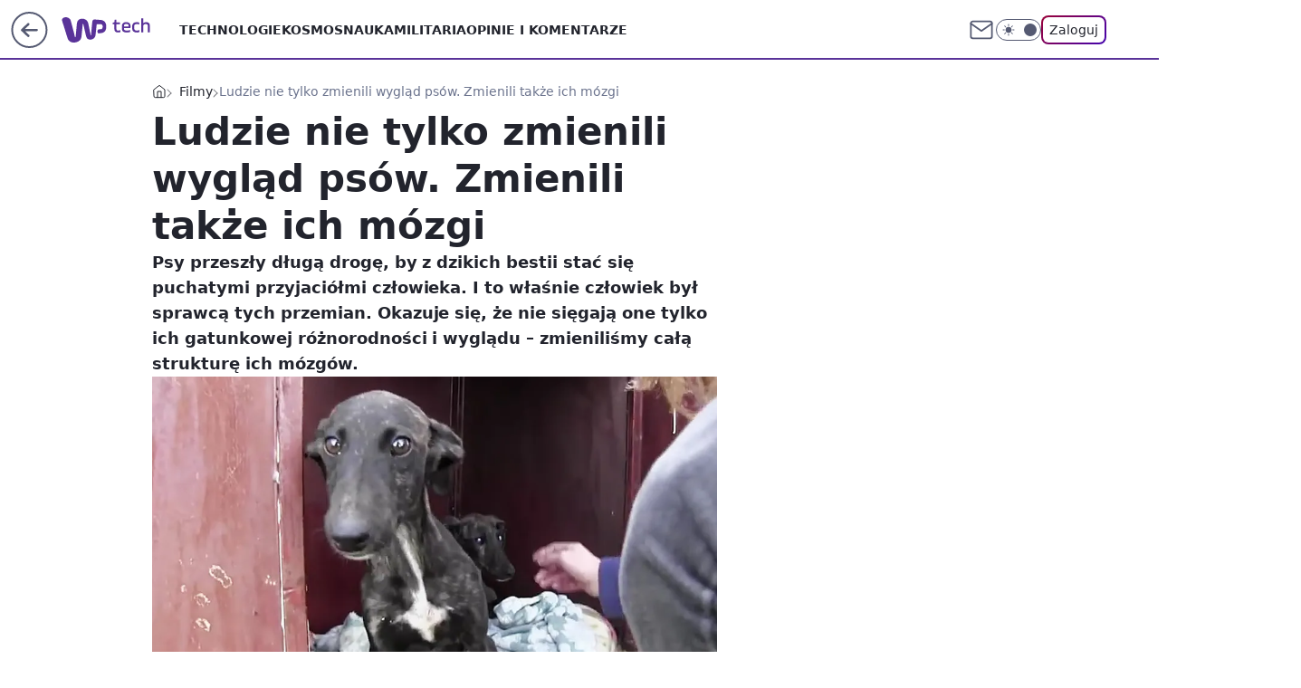

--- FILE ---
content_type: application/javascript
request_url: https://rek.www.wp.pl/gaf.js?rv=2&sn=tech&pvid=cab4e00557c960b10289&rekids=234802&whbid-test=1&phtml=tech.wp.pl%2Fludzie-nie-tylko-zmienili-wyglad-psow-zmienili-takze-ich-mozgi%2C6420477777094273a&abtest=adtech%7CPRGM-1047%7CA%3Badtech%7CPU-335%7CA%3Badtech%7CPRG-3468%7CA%3Badtech%7CPRGM-1036%7CD%3Badtech%7CFP-76%7CA%3Badtech%7CPRGM-1356%7CA%3Badtech%7CPRGM-1419%7CC%3Badtech%7CPRGM-1589%7CA%3Badtech%7CPRGM-1443%7CA%3Badtech%7CPRGM-1421%7CA%3Badtech%7CPRGM-1587%7CA%3Badtech%7CPRGM-1615%7CA%3Badtech%7CPRGM-1215%7CC&PWA_adbd=0&darkmode=0&highLayout=0&layout=wide&navType=navigate&cdl=0&ctype=article&ciab=IAB19%2CIAB-v3-422%2CIAB-v3-464%2CIAB16%2CIAB15&cid=6420477777094273&csystem=ncr&cdate=2019-09-03&ccategory=filmy&REKtagi=wiadomosci%3Bhodowla_psow&vw=1280&vh=720&p1=0&spin=hx26ghsx&bcv=2
body_size: 5021
content:
hx26ghsx({"spin":"hx26ghsx","bunch":234802,"context":{"dsa":false,"minor":false,"bidRequestId":"453318af-ae8c-4407-9aa6-287d46daaef5","maConfig":{"timestamp":"2026-01-15T08:59:46.335Z"},"dfpConfig":{"timestamp":"2026-01-19T13:39:44.008Z"},"sda":[],"targeting":{"client":{},"server":{},"query":{"PWA_adbd":"0","REKtagi":"wiadomosci;hodowla_psow","abtest":"adtech|PRGM-1047|A;adtech|PU-335|A;adtech|PRG-3468|A;adtech|PRGM-1036|D;adtech|FP-76|A;adtech|PRGM-1356|A;adtech|PRGM-1419|C;adtech|PRGM-1589|A;adtech|PRGM-1443|A;adtech|PRGM-1421|A;adtech|PRGM-1587|A;adtech|PRGM-1615|A;adtech|PRGM-1215|C","bcv":"2","ccategory":"filmy","cdate":"2019-09-03","cdl":"0","ciab":"IAB19,IAB-v3-422,IAB-v3-464,IAB16,IAB15","cid":"6420477777094273","csystem":"ncr","ctype":"article","darkmode":"0","highLayout":"0","layout":"wide","navType":"navigate","p1":"0","phtml":"tech.wp.pl/ludzie-nie-tylko-zmienili-wyglad-psow-zmienili-takze-ich-mozgi,6420477777094273a","pvid":"cab4e00557c960b10289","rekids":"234802","rv":"2","sn":"tech","spin":"hx26ghsx","vh":"720","vw":"1280","whbid-test":"1"}},"directOnly":0,"geo":{"country":"840","region":"","city":""},"statid":"","mlId":"","rshsd":"1","isRobot":false,"curr":{"EUR":4.2231,"USD":3.6331,"CHF":4.5476,"GBP":4.8704},"rv":"2","status":{"advf":2,"ma":2,"ma_ads-bidder":2,"ma_cpv-bidder":2,"ma_high-cpm-bidder":2}},"slots":{"11":{"delivered":"1","campaign":null,"dfpConfig":{"placement":"/89844762/Desktop_Tech.wp.pl_x11_art","roshash":"BFIL","ceil":100,"sizes":[[336,280],[640,280],[300,250]],"namedSizes":["fluid"],"div":"div-gpt-ad-x11-art","targeting":{"DFPHASH":"AEHK","emptygaf":"0"},"gfp":"BFIL"}},"12":{"delivered":"1","campaign":null,"dfpConfig":{"placement":"/89844762/Desktop_Tech.wp.pl_x12_art","roshash":"BFIL","ceil":100,"sizes":[[336,280],[640,280],[300,250]],"namedSizes":["fluid"],"div":"div-gpt-ad-x12-art","targeting":{"DFPHASH":"AEHK","emptygaf":"0"},"gfp":"BFIL"}},"13":{"delivered":"1","campaign":null,"dfpConfig":{"placement":"/89844762/Desktop_Tech.wp.pl_x13_art","roshash":"BFIL","ceil":100,"sizes":[[336,280],[640,280],[300,250]],"namedSizes":["fluid"],"div":"div-gpt-ad-x13-art","targeting":{"DFPHASH":"AEHK","emptygaf":"0"},"gfp":"BFIL"}},"14":{"delivered":"1","campaign":null,"dfpConfig":{"placement":"/89844762/Desktop_Tech.wp.pl_x14_art","roshash":"BFIL","ceil":100,"sizes":[[336,280],[640,280],[300,250]],"namedSizes":["fluid"],"div":"div-gpt-ad-x14-art","targeting":{"DFPHASH":"AEHK","emptygaf":"0"},"gfp":"BFIL"}},"15":{"delivered":"1","campaign":null,"dfpConfig":{"placement":"/89844762/Desktop_Tech.wp.pl_x15_art","roshash":"BFIL","ceil":100,"sizes":[[728,90],[970,300],[950,90],[980,120],[980,90],[970,150],[970,90],[970,250],[930,180],[950,200],[750,100],[970,66],[750,200],[960,90],[970,100],[750,300],[970,200],[950,300]],"namedSizes":["fluid"],"div":"div-gpt-ad-x15-art","targeting":{"DFPHASH":"AEHK","emptygaf":"0"},"gfp":"BFIL"}},"16":{"delivered":"1","campaign":null,"dfpConfig":{"placement":"/89844762/Desktop_Tech.wp.pl_x16","roshash":"BFIL","ceil":100,"sizes":[[728,90],[970,300],[950,90],[980,120],[980,90],[970,150],[970,90],[970,250],[930,180],[950,200],[750,100],[970,66],[750,200],[960,90],[970,100],[750,300],[970,200],[950,300]],"namedSizes":["fluid"],"div":"div-gpt-ad-x16","targeting":{"DFPHASH":"AEHK","emptygaf":"0"},"gfp":"BFIL"}},"17":{"delivered":"1","campaign":null,"dfpConfig":{"placement":"/89844762/Desktop_Tech.wp.pl_x17","roshash":"BFIL","ceil":100,"sizes":[[728,90],[970,300],[950,90],[980,120],[980,90],[970,150],[970,90],[970,250],[930,180],[950,200],[750,100],[970,66],[750,200],[960,90],[970,100],[750,300],[970,200],[950,300]],"namedSizes":["fluid"],"div":"div-gpt-ad-x17","targeting":{"DFPHASH":"AEHK","emptygaf":"0"},"gfp":"BFIL"}},"18":{"delivered":"1","campaign":null,"dfpConfig":{"placement":"/89844762/Desktop_Tech.wp.pl_x18","roshash":"BFIL","ceil":100,"sizes":[[728,90],[970,300],[950,90],[980,120],[980,90],[970,150],[970,90],[970,250],[930,180],[950,200],[750,100],[970,66],[750,200],[960,90],[970,100],[750,300],[970,200],[950,300]],"namedSizes":["fluid"],"div":"div-gpt-ad-x18","targeting":{"DFPHASH":"AEHK","emptygaf":"0"},"gfp":"BFIL"}},"19":{"delivered":"1","campaign":null,"dfpConfig":{"placement":"/89844762/Desktop_Tech.wp.pl_x19","roshash":"BFIL","ceil":100,"sizes":[[728,90],[970,300],[950,90],[980,120],[980,90],[970,150],[970,90],[970,250],[930,180],[950,200],[750,100],[970,66],[750,200],[960,90],[970,100],[750,300],[970,200],[950,300]],"namedSizes":["fluid"],"div":"div-gpt-ad-x19","targeting":{"DFPHASH":"AEHK","emptygaf":"0"},"gfp":"BFIL"}},"2":{"delivered":"1","campaign":{"id":"188138","capping":"PWAck=27120597\u0026PWAclt=720\u0026tpl=1","adm":{"bunch":"234802","creations":[{"cbConfig":{"blur":false,"bottomBar":false,"fullPage":false,"message":"Przekierowanie za {{time}} sekund{{y}}","timeout":15000},"height":870,"pixels":["//ad.doubleclick.net/ddm/trackimp/N195005.3920530WPPL/B34932776.437718536;dc_trk_aid=630816842;dc_trk_cid=248486076;ord=1768867343;dc_lat=;dc_rdid=;tag_for_child_directed_treatment=;tfua=;gdpr=${GDPR};gdpr_consent=${GDPR_CONSENT_755};ltd=${LIMITED_ADS};dc_tdv=1?"],"scalable":"1","showLabel":false,"src":"https://mamc.wpcdn.pl/188138/1767951247150/2377-003_Zestawomania_01-2026_1920x870_wp_CBF_Monika_Szczepaniak-C.jpg","trackers":{"click":[""],"cview":["//ma.wp.pl/ma.gif?clid=0d75fec0bdabe60e0af571ed047f75a2\u0026SN=tech\u0026pvid=cab4e00557c960b10289\u0026action=cvimp\u0026pg=tech.wp.pl\u0026par=utility%3D1__I-2HO5ZhRhPUtcWoB1N1dkwmavjYJ_GqFpdAts-virZbI8GACVLXAB_QLO2V2%26userID%3D__UNKNOWN_TELL_US__%26domain%3Dtech.wp.pl%26tpID%3D1401974%26billing%3Dcpv%26client_id%3D29939%26pvid%3Dcab4e00557c960b10289%26partnerID%3D%26device%3DPERSONAL_COMPUTER%26targetDomain%3Dmediamarkt.pl%26org_id%3D25%26editedTimestamp%3D1767951378%26contentID%3D6420477777094273%26ssp%3Dwp.pl%26cur%3DPLN%26seatFee%3DT_G60dGnjnxcbVdb08ZLmN1VxIcwgcNZAlt9SVT0UaU%26emission%3D3044263%26is_robot%3D0%26hBudgetRate%3DBEHNTWZ%26test%3D0%26seatID%3D0d75fec0bdabe60e0af571ed047f75a2%26pricingModel%3DKc6DxRpHPWdi3GT_lcj-GHRMapja3QGVto_ClrurkjU%26iabPageCategories%3D%26geo%3D840%253B%253B%26rekid%3D234802%26slotSizeWxH%3D1920x870%26creationID%3D1469309%26ttl%3D1768953743%26sn%3Dtech%26bidTimestamp%3D1768867343%26bidderID%3D11%26isDev%3Dfalse%26platform%3D8%26workfID%3D188138%26medium%3Ddisplay%26bidReqID%3D453318af-ae8c-4407-9aa6-287d46daaef5%26inver%3D2%26ip%3D8BMoVw0yKCYRdPwEPzY4hB8a6iAqXIRxT0TFhqHLgRI%26slotID%3D002%26order%3D265844%26source%3DTG%26iabSiteCategories%3D%26conversionValue%3D0%26publisherID%3D308%26is_adblock%3D0%26hBidPrice%3DBEHNTWZ"],"impression":["//ma.wp.pl/ma.gif?clid=0d75fec0bdabe60e0af571ed047f75a2\u0026SN=tech\u0026pvid=cab4e00557c960b10289\u0026action=delivery\u0026pg=tech.wp.pl\u0026par=ssp%3Dwp.pl%26cur%3DPLN%26seatFee%3DT_G60dGnjnxcbVdb08ZLmN1VxIcwgcNZAlt9SVT0UaU%26emission%3D3044263%26is_robot%3D0%26hBudgetRate%3DBEHNTWZ%26test%3D0%26seatID%3D0d75fec0bdabe60e0af571ed047f75a2%26pricingModel%3DKc6DxRpHPWdi3GT_lcj-GHRMapja3QGVto_ClrurkjU%26iabPageCategories%3D%26geo%3D840%253B%253B%26rekid%3D234802%26slotSizeWxH%3D1920x870%26creationID%3D1469309%26ttl%3D1768953743%26sn%3Dtech%26bidTimestamp%3D1768867343%26bidderID%3D11%26isDev%3Dfalse%26platform%3D8%26workfID%3D188138%26medium%3Ddisplay%26bidReqID%3D453318af-ae8c-4407-9aa6-287d46daaef5%26inver%3D2%26ip%3D8BMoVw0yKCYRdPwEPzY4hB8a6iAqXIRxT0TFhqHLgRI%26slotID%3D002%26order%3D265844%26source%3DTG%26iabSiteCategories%3D%26conversionValue%3D0%26publisherID%3D308%26is_adblock%3D0%26hBidPrice%3DBEHNTWZ%26utility%3D1__I-2HO5ZhRhPUtcWoB1N1dkwmavjYJ_GqFpdAts-virZbI8GACVLXAB_QLO2V2%26userID%3D__UNKNOWN_TELL_US__%26domain%3Dtech.wp.pl%26tpID%3D1401974%26billing%3Dcpv%26client_id%3D29939%26pvid%3Dcab4e00557c960b10289%26partnerID%3D%26device%3DPERSONAL_COMPUTER%26targetDomain%3Dmediamarkt.pl%26org_id%3D25%26editedTimestamp%3D1767951378%26contentID%3D6420477777094273"],"view":["//ma.wp.pl/ma.gif?clid=0d75fec0bdabe60e0af571ed047f75a2\u0026SN=tech\u0026pvid=cab4e00557c960b10289\u0026action=view\u0026pg=tech.wp.pl\u0026par=client_id%3D29939%26pvid%3Dcab4e00557c960b10289%26partnerID%3D%26device%3DPERSONAL_COMPUTER%26targetDomain%3Dmediamarkt.pl%26org_id%3D25%26editedTimestamp%3D1767951378%26contentID%3D6420477777094273%26ssp%3Dwp.pl%26cur%3DPLN%26seatFee%3DT_G60dGnjnxcbVdb08ZLmN1VxIcwgcNZAlt9SVT0UaU%26emission%3D3044263%26is_robot%3D0%26hBudgetRate%3DBEHNTWZ%26test%3D0%26seatID%3D0d75fec0bdabe60e0af571ed047f75a2%26pricingModel%3DKc6DxRpHPWdi3GT_lcj-GHRMapja3QGVto_ClrurkjU%26iabPageCategories%3D%26geo%3D840%253B%253B%26rekid%3D234802%26slotSizeWxH%3D1920x870%26creationID%3D1469309%26ttl%3D1768953743%26sn%3Dtech%26bidTimestamp%3D1768867343%26bidderID%3D11%26isDev%3Dfalse%26platform%3D8%26workfID%3D188138%26medium%3Ddisplay%26bidReqID%3D453318af-ae8c-4407-9aa6-287d46daaef5%26inver%3D2%26ip%3D8BMoVw0yKCYRdPwEPzY4hB8a6iAqXIRxT0TFhqHLgRI%26slotID%3D002%26order%3D265844%26source%3DTG%26iabSiteCategories%3D%26conversionValue%3D0%26publisherID%3D308%26is_adblock%3D0%26hBidPrice%3DBEHNTWZ%26utility%3D1__I-2HO5ZhRhPUtcWoB1N1dkwmavjYJ_GqFpdAts-virZbI8GACVLXAB_QLO2V2%26userID%3D__UNKNOWN_TELL_US__%26domain%3Dtech.wp.pl%26tpID%3D1401974%26billing%3Dcpv"]},"transparentPlaceholder":false,"type":"image","url":"https://ad.doubleclick.net/ddm/trackclk/N195005.3920530WPPL/B34932776.437718536;dc_trk_aid=630816842;dc_trk_cid=248486076;dc_lat=;dc_rdid=;tag_for_child_directed_treatment=;tfua=;gdpr=${GDPR};gdpr_consent=${GDPR_CONSENT_755};ltd=${LIMITED_ADS};dc_tdv=1","width":1920}],"redir":"https://ma.wp.pl/redirma?SN=tech\u0026pvid=cab4e00557c960b10289\u0026par=slotID%3D002%26domain%3Dtech.wp.pl%26is_robot%3D0%26utility%3D1__I-2HO5ZhRhPUtcWoB1N1dkwmavjYJ_GqFpdAts-virZbI8GACVLXAB_QLO2V2%26source%3DTG%26publisherID%3D308%26org_id%3D25%26editedTimestamp%3D1767951378%26test%3D0%26seatID%3D0d75fec0bdabe60e0af571ed047f75a2%26pricingModel%3DKc6DxRpHPWdi3GT_lcj-GHRMapja3QGVto_ClrurkjU%26userID%3D__UNKNOWN_TELL_US__%26slotSizeWxH%3D1920x870%26bidTimestamp%3D1768867343%26inver%3D2%26tpID%3D1401974%26client_id%3D29939%26ttl%3D1768953743%26isDev%3Dfalse%26order%3D265844%26iabSiteCategories%3D%26cur%3DPLN%26seatFee%3DT_G60dGnjnxcbVdb08ZLmN1VxIcwgcNZAlt9SVT0UaU%26geo%3D840%253B%253B%26creationID%3D1469309%26sn%3Dtech%26platform%3D8%26ip%3D8BMoVw0yKCYRdPwEPzY4hB8a6iAqXIRxT0TFhqHLgRI%26hBidPrice%3DBEHNTWZ%26billing%3Dcpv%26partnerID%3D%26contentID%3D6420477777094273%26hBudgetRate%3DBEHNTWZ%26rekid%3D234802%26bidderID%3D11%26pvid%3Dcab4e00557c960b10289%26ssp%3Dwp.pl%26bidReqID%3D453318af-ae8c-4407-9aa6-287d46daaef5%26conversionValue%3D0%26is_adblock%3D0%26device%3DPERSONAL_COMPUTER%26targetDomain%3Dmediamarkt.pl%26emission%3D3044263%26iabPageCategories%3D%26workfID%3D188138%26medium%3Ddisplay\u0026url=","slot":"2"},"creative":{"Id":"1469309","provider":"ma_cpv-bidder","roshash":"EKNQ","height":870,"width":1920,"touchpointId":"1401974","source":{"bidder":"cpv-bidder"}},"sellingModel":{"model":"CPM_INT"}},"dfpConfig":{"placement":"/89844762/Desktop_Tech.wp.pl_x02","roshash":"EKNQ","ceil":100,"sizes":[[970,300],[970,600],[750,300],[950,300],[980,600],[1920,870],[1200,600],[750,400],[960,640]],"namedSizes":["fluid"],"div":"div-gpt-ad-x02","targeting":{"DFPHASH":"DJMP","emptygaf":"0"},"gfp":"CKNQ"}},"24":{"delivered":"","campaign":null,"dfpConfig":null},"25":{"delivered":"1","campaign":null,"dfpConfig":{"placement":"/89844762/Desktop_Tech.wp.pl_x25_art","roshash":"BFIL","ceil":100,"sizes":[[336,280],[640,280],[300,250]],"namedSizes":["fluid"],"div":"div-gpt-ad-x25-art","targeting":{"DFPHASH":"AEHK","emptygaf":"0"},"gfp":"BFIL"}},"27":{"delivered":"1","campaign":null,"dfpConfig":{"placement":"/89844762/Desktop_Tech.wp.pl_x27_art","roshash":"BFIL","ceil":100,"sizes":[[160,600]],"namedSizes":["fluid"],"div":"div-gpt-ad-x27-art","targeting":{"DFPHASH":"AEHK","emptygaf":"0"},"gfp":"BFIL"}},"28":{"delivered":"","campaign":null,"dfpConfig":null},"29":{"delivered":"","campaign":null,"dfpConfig":null},"3":{"delivered":"1","campaign":null,"dfpConfig":{"placement":"/89844762/Desktop_Tech.wp.pl_x03_art","roshash":"BFIL","ceil":100,"sizes":[[728,90],[970,300],[950,90],[980,120],[980,90],[970,150],[970,90],[970,250],[930,180],[950,200],[750,100],[970,66],[750,200],[960,90],[970,100],[750,300],[970,200],[950,300]],"namedSizes":["fluid"],"div":"div-gpt-ad-x03-art","targeting":{"DFPHASH":"AEHK","emptygaf":"0"},"gfp":"BFIL"}},"32":{"delivered":"1","campaign":null,"dfpConfig":{"placement":"/89844762/Desktop_Tech.wp.pl_x32_art","roshash":"BFIL","ceil":100,"sizes":[[336,280],[640,280],[300,250]],"namedSizes":["fluid"],"div":"div-gpt-ad-x32-art","targeting":{"DFPHASH":"AEHK","emptygaf":"0"},"gfp":"BFIL"}},"33":{"delivered":"1","campaign":null,"dfpConfig":{"placement":"/89844762/Desktop_Tech.wp.pl_x33_art","roshash":"BFIL","ceil":100,"sizes":[[336,280],[640,280],[300,250]],"namedSizes":["fluid"],"div":"div-gpt-ad-x33-art","targeting":{"DFPHASH":"AEHK","emptygaf":"0"},"gfp":"BFIL"}},"34":{"delivered":"1","campaign":null,"dfpConfig":{"placement":"/89844762/Desktop_Tech.wp.pl_x34_art","roshash":"BFIL","ceil":100,"sizes":[[300,250]],"namedSizes":["fluid"],"div":"div-gpt-ad-x34-art","targeting":{"DFPHASH":"AEHK","emptygaf":"0"},"gfp":"BFIL"}},"35":{"delivered":"1","campaign":null,"dfpConfig":{"placement":"/89844762/Desktop_Tech.wp.pl_x35_art","roshash":"BFIL","ceil":100,"sizes":[[300,600],[300,250]],"namedSizes":["fluid"],"div":"div-gpt-ad-x35-art","targeting":{"DFPHASH":"AEHK","emptygaf":"0"},"gfp":"BFIL"}},"36":{"delivered":"1","campaign":null,"dfpConfig":{"placement":"/89844762/Desktop_Tech.wp.pl_x36_art","roshash":"BFIL","ceil":100,"sizes":[[300,600],[300,250]],"namedSizes":["fluid"],"div":"div-gpt-ad-x36-art","targeting":{"DFPHASH":"AEHK","emptygaf":"0"},"gfp":"BFIL"}},"37":{"delivered":"1","campaign":null,"dfpConfig":{"placement":"/89844762/Desktop_Tech.wp.pl_x37_art","roshash":"BFIL","ceil":100,"sizes":[[300,600],[300,250]],"namedSizes":["fluid"],"div":"div-gpt-ad-x37-art","targeting":{"DFPHASH":"AEHK","emptygaf":"0"},"gfp":"BFIL"}},"40":{"delivered":"1","campaign":null,"dfpConfig":{"placement":"/89844762/Desktop_Tech.wp.pl_x40","roshash":"BGJM","ceil":100,"sizes":[[300,250]],"namedSizes":["fluid"],"div":"div-gpt-ad-x40","targeting":{"DFPHASH":"AFIL","emptygaf":"0"},"gfp":"BGJM"}},"5":{"delivered":"1","campaign":null,"dfpConfig":{"placement":"/89844762/Desktop_Tech.wp.pl_x05_art","roshash":"BFIL","ceil":100,"sizes":[[336,280],[640,280],[300,250]],"namedSizes":["fluid"],"div":"div-gpt-ad-x05-art","targeting":{"DFPHASH":"AEHK","emptygaf":"0"},"gfp":"BFIL"}},"50":{"delivered":"1","campaign":null,"dfpConfig":{"placement":"/89844762/Desktop_Tech.wp.pl_x50_art","roshash":"BFIL","ceil":100,"sizes":[[728,90],[970,300],[950,90],[980,120],[980,90],[970,150],[970,90],[970,250],[930,180],[950,200],[750,100],[970,66],[750,200],[960,90],[970,100],[750,300],[970,200],[950,300]],"namedSizes":["fluid"],"div":"div-gpt-ad-x50-art","targeting":{"DFPHASH":"AEHK","emptygaf":"0"},"gfp":"BFIL"}},"52":{"delivered":"1","campaign":null,"dfpConfig":{"placement":"/89844762/Desktop_Tech.wp.pl_x52_art","roshash":"BFIL","ceil":100,"sizes":[[300,250]],"namedSizes":["fluid"],"div":"div-gpt-ad-x52-art","targeting":{"DFPHASH":"AEHK","emptygaf":"0"},"gfp":"BFIL"}},"529":{"delivered":"1","campaign":null,"dfpConfig":{"placement":"/89844762/Desktop_Tech.wp.pl_x529","roshash":"BFIL","ceil":100,"sizes":[[300,250]],"namedSizes":["fluid"],"div":"div-gpt-ad-x529","targeting":{"DFPHASH":"AEHK","emptygaf":"0"},"gfp":"BFIL"}},"53":{"delivered":"1","campaign":null,"dfpConfig":{"placement":"/89844762/Desktop_Tech.wp.pl_x53_art","roshash":"BFIL","ceil":100,"sizes":[[728,90],[970,300],[950,90],[980,120],[980,90],[970,150],[970,600],[970,90],[970,250],[930,180],[950,200],[750,100],[970,66],[750,200],[960,90],[970,100],[750,300],[970,200],[940,600]],"namedSizes":["fluid"],"div":"div-gpt-ad-x53-art","targeting":{"DFPHASH":"AEHK","emptygaf":"0"},"gfp":"BFIL"}},"531":{"delivered":"1","campaign":null,"dfpConfig":{"placement":"/89844762/Desktop_Tech.wp.pl_x531","roshash":"BFIL","ceil":100,"sizes":[[300,250]],"namedSizes":["fluid"],"div":"div-gpt-ad-x531","targeting":{"DFPHASH":"AEHK","emptygaf":"0"},"gfp":"BFIL"}},"541":{"delivered":"1","campaign":null,"dfpConfig":{"placement":"/89844762/Desktop_Tech.wp.pl_x541_art","roshash":"BFIL","ceil":100,"sizes":[[300,600],[300,250]],"namedSizes":["fluid"],"div":"div-gpt-ad-x541-art","targeting":{"DFPHASH":"AEHK","emptygaf":"0"},"gfp":"BFIL"}},"59":{"delivered":"1","campaign":null,"dfpConfig":{"placement":"/89844762/Desktop_Tech.wp.pl_x59_art","roshash":"BFIL","ceil":100,"sizes":[[300,600],[300,250]],"namedSizes":["fluid"],"div":"div-gpt-ad-x59-art","targeting":{"DFPHASH":"AEHK","emptygaf":"0"},"gfp":"BFIL"}},"6":{"delivered":"","campaign":null,"dfpConfig":null},"61":{"delivered":"1","campaign":null,"dfpConfig":{"placement":"/89844762/Desktop_Tech.wp.pl_x61_art","roshash":"BFIL","ceil":100,"sizes":[[336,280],[640,280],[300,250]],"namedSizes":["fluid"],"div":"div-gpt-ad-x61-art","targeting":{"DFPHASH":"AEHK","emptygaf":"0"},"gfp":"BFIL"}},"67":{"delivered":"1","campaign":null,"dfpConfig":{"placement":"/89844762/Desktop_Tech.wp.pl_x67_art","roshash":"BEKN","ceil":100,"sizes":[[300,50]],"namedSizes":["fluid"],"div":"div-gpt-ad-x67-art","targeting":{"DFPHASH":"ADJM","emptygaf":"0"},"gfp":"BEKN"}},"7":{"delivered":"","campaign":null,"dfpConfig":null},"70":{"delivered":"1","campaign":null,"dfpConfig":{"placement":"/89844762/Desktop_Tech.wp.pl_x70_art","roshash":"BFIL","ceil":100,"sizes":[[728,90],[970,300],[950,90],[980,120],[980,90],[970,150],[970,90],[970,250],[930,180],[950,200],[750,100],[970,66],[750,200],[960,90],[970,100],[750,300],[970,200],[950,300]],"namedSizes":["fluid"],"div":"div-gpt-ad-x70-art","targeting":{"DFPHASH":"AEHK","emptygaf":"0"},"gfp":"BFIL"}},"716":{"delivered":"","campaign":null,"dfpConfig":null},"717":{"delivered":"","campaign":null,"dfpConfig":null},"72":{"delivered":"1","campaign":null,"dfpConfig":{"placement":"/89844762/Desktop_Tech.wp.pl_x72_art","roshash":"BFIL","ceil":100,"sizes":[[300,250]],"namedSizes":["fluid"],"div":"div-gpt-ad-x72-art","targeting":{"DFPHASH":"AEHK","emptygaf":"0"},"gfp":"BFIL"}},"79":{"lazy":1,"delivered":"1","campaign":{"id":"188277","adm":{"bunch":"234802","creations":[{"height":600,"showLabel":true,"src":"https://mamc.wpcdn.pl/188277/1768218831633/pudelek-wosp-vB-300x600.jpg","trackers":{"click":[""],"cview":["//ma.wp.pl/ma.gif?clid=36d4f1d950aab392a9c26b186b340e10\u0026SN=tech\u0026pvid=cab4e00557c960b10289\u0026action=cvimp\u0026pg=tech.wp.pl\u0026par=cur%3DPLN%26workfID%3D188277%26org_id%3D25%26emission%3D3044803%26hBidPrice%3DBEHKNQT%26isDev%3Dfalse%26inver%3D2%26seatID%3D36d4f1d950aab392a9c26b186b340e10%26client_id%3D38851%26source%3DTG%26pricingModel%3DCIbvbuAzWUEWkDOUGTbFiL8Nrt3ZCDkTep-PnXzcaKI%26iabSiteCategories%3D%26is_adblock%3D0%26test%3D0%26hBudgetRate%3DBEHKNQT%26ssp%3Dwp.pl%26ip%3DK-wVSFKMR-RqgYuNOXwGQKI97Nly1OmYEvHYsWIzyqc%26ttl%3D1768953743%26partnerID%3D%26userID%3D__UNKNOWN_TELL_US__%26rekid%3D234802%26publisherID%3D308%26slotSizeWxH%3D300x600%26targetDomain%3Dallegro.pl%26order%3D266039%26sn%3Dtech%26contentID%3D6420477777094273%26utility%3DuDmuXUraFr4n-nfSSHa5uBvVTjFvt1C-VLIzRRT4NhzjN04HFMhqvzSO_bpQfWoq%26medium%3Ddisplay%26device%3DPERSONAL_COMPUTER%26domain%3Dtech.wp.pl%26seatFee%3D-1ZyeZj63C2k_722Hv6yCT9i9CTq9wcqpizZzlHlXOo%26tpID%3D1402616%26billing%3Dcpv%26editedTimestamp%3D1768218902%26slotID%3D079%26iabPageCategories%3D%26is_robot%3D0%26pvid%3Dcab4e00557c960b10289%26geo%3D840%253B%253B%26platform%3D8%26bidReqID%3D453318af-ae8c-4407-9aa6-287d46daaef5%26creationID%3D1470130%26bidTimestamp%3D1768867343%26bidderID%3D11%26conversionValue%3D0"],"impression":["//ma.wp.pl/ma.gif?clid=36d4f1d950aab392a9c26b186b340e10\u0026SN=tech\u0026pvid=cab4e00557c960b10289\u0026action=delivery\u0026pg=tech.wp.pl\u0026par=bidTimestamp%3D1768867343%26bidderID%3D11%26conversionValue%3D0%26cur%3DPLN%26workfID%3D188277%26org_id%3D25%26emission%3D3044803%26hBidPrice%3DBEHKNQT%26isDev%3Dfalse%26inver%3D2%26seatID%3D36d4f1d950aab392a9c26b186b340e10%26client_id%3D38851%26source%3DTG%26pricingModel%3DCIbvbuAzWUEWkDOUGTbFiL8Nrt3ZCDkTep-PnXzcaKI%26iabSiteCategories%3D%26is_adblock%3D0%26test%3D0%26hBudgetRate%3DBEHKNQT%26ssp%3Dwp.pl%26ip%3DK-wVSFKMR-RqgYuNOXwGQKI97Nly1OmYEvHYsWIzyqc%26ttl%3D1768953743%26partnerID%3D%26userID%3D__UNKNOWN_TELL_US__%26rekid%3D234802%26publisherID%3D308%26slotSizeWxH%3D300x600%26targetDomain%3Dallegro.pl%26order%3D266039%26sn%3Dtech%26contentID%3D6420477777094273%26utility%3DuDmuXUraFr4n-nfSSHa5uBvVTjFvt1C-VLIzRRT4NhzjN04HFMhqvzSO_bpQfWoq%26medium%3Ddisplay%26device%3DPERSONAL_COMPUTER%26domain%3Dtech.wp.pl%26seatFee%3D-1ZyeZj63C2k_722Hv6yCT9i9CTq9wcqpizZzlHlXOo%26tpID%3D1402616%26billing%3Dcpv%26editedTimestamp%3D1768218902%26slotID%3D079%26iabPageCategories%3D%26is_robot%3D0%26pvid%3Dcab4e00557c960b10289%26geo%3D840%253B%253B%26platform%3D8%26bidReqID%3D453318af-ae8c-4407-9aa6-287d46daaef5%26creationID%3D1470130"],"view":["//ma.wp.pl/ma.gif?clid=36d4f1d950aab392a9c26b186b340e10\u0026SN=tech\u0026pvid=cab4e00557c960b10289\u0026action=view\u0026pg=tech.wp.pl\u0026par=conversionValue%3D0%26cur%3DPLN%26workfID%3D188277%26org_id%3D25%26emission%3D3044803%26hBidPrice%3DBEHKNQT%26isDev%3Dfalse%26inver%3D2%26seatID%3D36d4f1d950aab392a9c26b186b340e10%26client_id%3D38851%26source%3DTG%26pricingModel%3DCIbvbuAzWUEWkDOUGTbFiL8Nrt3ZCDkTep-PnXzcaKI%26iabSiteCategories%3D%26is_adblock%3D0%26test%3D0%26hBudgetRate%3DBEHKNQT%26ssp%3Dwp.pl%26ip%3DK-wVSFKMR-RqgYuNOXwGQKI97Nly1OmYEvHYsWIzyqc%26ttl%3D1768953743%26partnerID%3D%26userID%3D__UNKNOWN_TELL_US__%26rekid%3D234802%26publisherID%3D308%26slotSizeWxH%3D300x600%26targetDomain%3Dallegro.pl%26order%3D266039%26sn%3Dtech%26contentID%3D6420477777094273%26utility%3DuDmuXUraFr4n-nfSSHa5uBvVTjFvt1C-VLIzRRT4NhzjN04HFMhqvzSO_bpQfWoq%26medium%3Ddisplay%26device%3DPERSONAL_COMPUTER%26domain%3Dtech.wp.pl%26seatFee%3D-1ZyeZj63C2k_722Hv6yCT9i9CTq9wcqpizZzlHlXOo%26tpID%3D1402616%26billing%3Dcpv%26editedTimestamp%3D1768218902%26slotID%3D079%26iabPageCategories%3D%26is_robot%3D0%26pvid%3Dcab4e00557c960b10289%26geo%3D840%253B%253B%26platform%3D8%26bidReqID%3D453318af-ae8c-4407-9aa6-287d46daaef5%26creationID%3D1470130%26bidTimestamp%3D1768867343%26bidderID%3D11"]},"transparentPlaceholder":false,"type":"image","url":"https://www.pudelek.pl/pudelek-na-wosp-wylicytuj-artykul-o-sobie-na-pudelku-poczuj-sie-jak-rasowy-celebryta-i-podziel-sie-wydarzeniem-z-twojego-zycia-7244027653011648a","width":300}],"redir":"https://ma.wp.pl/redirma?SN=tech\u0026pvid=cab4e00557c960b10289\u0026par=tpID%3D1402616%26bidReqID%3D453318af-ae8c-4407-9aa6-287d46daaef5%26workfID%3D188277%26org_id%3D25%26medium%3Ddisplay%26slotID%3D079%26hBidPrice%3DBEHKNQT%26inver%3D2%26iabPageCategories%3D%26platform%3D8%26creationID%3D1470130%26emission%3D3044803%26test%3D0%26ip%3DK-wVSFKMR-RqgYuNOXwGQKI97Nly1OmYEvHYsWIzyqc%26billing%3Dcpv%26editedTimestamp%3D1768218902%26is_robot%3D0%26pvid%3Dcab4e00557c960b10289%26bidTimestamp%3D1768867343%26userID%3D__UNKNOWN_TELL_US__%26publisherID%3D308%26domain%3Dtech.wp.pl%26bidderID%3D11%26seatID%3D36d4f1d950aab392a9c26b186b340e10%26source%3DTG%26ttl%3D1768953743%26order%3D266039%26contentID%3D6420477777094273%26seatFee%3D-1ZyeZj63C2k_722Hv6yCT9i9CTq9wcqpizZzlHlXOo%26geo%3D840%253B%253B%26conversionValue%3D0%26utility%3DuDmuXUraFr4n-nfSSHa5uBvVTjFvt1C-VLIzRRT4NhzjN04HFMhqvzSO_bpQfWoq%26cur%3DPLN%26isDev%3Dfalse%26client_id%3D38851%26pricingModel%3DCIbvbuAzWUEWkDOUGTbFiL8Nrt3ZCDkTep-PnXzcaKI%26iabSiteCategories%3D%26is_adblock%3D0%26ssp%3Dwp.pl%26slotSizeWxH%3D300x600%26targetDomain%3Dallegro.pl%26device%3DPERSONAL_COMPUTER%26hBudgetRate%3DBEHKNQT%26partnerID%3D%26rekid%3D234802%26sn%3Dtech\u0026url=","slot":"79"},"creative":{"Id":"1470130","provider":"ma_cpv-bidder","roshash":"BEHK","height":600,"width":300,"touchpointId":"1402616","source":{"bidder":"cpv-bidder"}},"sellingModel":{"model":"CPM_INT"}},"dfpConfig":{"placement":"/89844762/Desktop_Tech.wp.pl_x79_art","roshash":"BFIL","ceil":100,"sizes":[[300,600],[300,250]],"namedSizes":["fluid"],"div":"div-gpt-ad-x79-art","targeting":{"DFPHASH":"AEHK","emptygaf":"0"},"gfp":"BFIL"}},"8":{"delivered":"","campaign":null,"dfpConfig":null},"80":{"delivered":"1","campaign":null,"dfpConfig":{"placement":"/89844762/Desktop_Tech.wp.pl_x80_art","roshash":"BEMP","ceil":100,"sizes":[[1,1]],"namedSizes":["fluid"],"div":"div-gpt-ad-x80-art","isNative":1,"targeting":{"DFPHASH":"ADLO","emptygaf":"0"},"gfp":"BEMP"}},"81":{"delivered":"1","campaign":null,"dfpConfig":{"placement":"/89844762/Desktop_Tech.wp.pl_x81_art","roshash":"BEMP","ceil":100,"sizes":[[1,1]],"namedSizes":["fluid"],"div":"div-gpt-ad-x81-art","isNative":1,"targeting":{"DFPHASH":"ADLO","emptygaf":"0"},"gfp":"BEMP"}},"810":{"delivered":"","campaign":null,"dfpConfig":null},"811":{"delivered":"","campaign":null,"dfpConfig":null},"812":{"delivered":"","campaign":null,"dfpConfig":null},"813":{"delivered":"","campaign":null,"dfpConfig":null},"814":{"delivered":"","campaign":null,"dfpConfig":null},"815":{"delivered":"","campaign":null,"dfpConfig":null},"816":{"delivered":"","campaign":null,"dfpConfig":null},"817":{"delivered":"","campaign":null,"dfpConfig":null},"82":{"delivered":"1","campaign":null,"dfpConfig":{"placement":"/89844762/Desktop_Tech.wp.pl_x82_art","roshash":"BEMP","ceil":100,"sizes":[[1,1]],"namedSizes":["fluid"],"div":"div-gpt-ad-x82-art","isNative":1,"targeting":{"DFPHASH":"ADLO","emptygaf":"0"},"gfp":"BEMP"}},"826":{"delivered":"","campaign":null,"dfpConfig":null},"827":{"delivered":"","campaign":null,"dfpConfig":null},"828":{"delivered":"","campaign":null,"dfpConfig":null},"83":{"delivered":"1","campaign":null,"dfpConfig":{"placement":"/89844762/Desktop_Tech.wp.pl_x83_art","roshash":"BEMP","ceil":100,"sizes":[[1,1]],"namedSizes":["fluid"],"div":"div-gpt-ad-x83-art","isNative":1,"targeting":{"DFPHASH":"ADLO","emptygaf":"0"},"gfp":"BEMP"}},"89":{"delivered":"","campaign":null,"dfpConfig":null},"90":{"delivered":"1","campaign":null,"dfpConfig":{"placement":"/89844762/Desktop_Tech.wp.pl_x90_art","roshash":"BFIL","ceil":100,"sizes":[[728,90],[970,300],[950,90],[980,120],[980,90],[970,150],[970,90],[970,250],[930,180],[950,200],[750,100],[970,66],[750,200],[960,90],[970,100],[750,300],[970,200],[950,300]],"namedSizes":["fluid"],"div":"div-gpt-ad-x90-art","targeting":{"DFPHASH":"AEHK","emptygaf":"0"},"gfp":"BFIL"}},"92":{"delivered":"1","campaign":null,"dfpConfig":{"placement":"/89844762/Desktop_Tech.wp.pl_x92_art","roshash":"BFIL","ceil":100,"sizes":[[300,250]],"namedSizes":["fluid"],"div":"div-gpt-ad-x92-art","targeting":{"DFPHASH":"AEHK","emptygaf":"0"},"gfp":"BFIL"}},"93":{"lazy":1,"delivered":"1","campaign":{"id":"188396","adm":{"bunch":"234802","creations":[{"height":600,"showLabel":true,"src":"https://mamc.wpcdn.pl/188396/1768316609803/kabtv-autopromo-300x600.gif","trackers":{"click":[""],"cview":["//ma.wp.pl/ma.gif?clid=36d4f1d950aab392a9c26b186b340e10\u0026SN=tech\u0026pvid=cab4e00557c960b10289\u0026action=cvimp\u0026pg=tech.wp.pl\u0026par=domain%3Dtech.wp.pl%26cur%3DPLN%26editedTimestamp%3D1768316672%26pricingModel%3DF4OmPC0so4lDKZhKb51iohY3XUYq5oq_z9Ts3qXDOYA%26iabPageCategories%3D%26inver%3D2%26workfID%3D188396%26seatFee%3DjJcRZxIoNUS1PQQBmznU5RhIjTspCJs9rkWtNypboNw%26ttl%3D1768953743%26pvid%3Dcab4e00557c960b10289%26bidderID%3D11%26ip%3Dlm__nHHgGXibu9ZktRjD86nhJ4LEGsSivOeOnl14B2Y%26targetDomain%3Dkabarettv.pl%26emission%3D3045099%26order%3D239293%26source%3DTG%26bidTimestamp%3D1768867343%26utility%3DS785f0P7BkXCYUBF_KEbW9yQh_fXDldCix_iz8q4fqAHI1rKx1c_p3_4jKbi71Fj%26device%3DPERSONAL_COMPUTER%26iabSiteCategories%3D%26is_robot%3D0%26contentID%3D6420477777094273%26platform%3D8%26ssp%3Dwp.pl%26bidReqID%3D453318af-ae8c-4407-9aa6-287d46daaef5%26rekid%3D234802%26publisherID%3D308%26slotSizeWxH%3D300x600%26creationID%3D1470933%26seatID%3D36d4f1d950aab392a9c26b186b340e10%26tpID%3D1403263%26billing%3Dcpv%26is_adblock%3D0%26geo%3D840%253B%253B%26isDev%3Dfalse%26userID%3D__UNKNOWN_TELL_US__%26client_id%3D38851%26org_id%3D25%26sn%3Dtech%26medium%3Ddisplay%26conversionValue%3D0%26slotID%3D093%26test%3D0%26hBidPrice%3DBEHKNQT%26hBudgetRate%3DBEHKNQT%26partnerID%3D"],"impression":["//ma.wp.pl/ma.gif?clid=36d4f1d950aab392a9c26b186b340e10\u0026SN=tech\u0026pvid=cab4e00557c960b10289\u0026action=delivery\u0026pg=tech.wp.pl\u0026par=hBidPrice%3DBEHKNQT%26hBudgetRate%3DBEHKNQT%26partnerID%3D%26domain%3Dtech.wp.pl%26cur%3DPLN%26editedTimestamp%3D1768316672%26pricingModel%3DF4OmPC0so4lDKZhKb51iohY3XUYq5oq_z9Ts3qXDOYA%26iabPageCategories%3D%26inver%3D2%26workfID%3D188396%26seatFee%3DjJcRZxIoNUS1PQQBmznU5RhIjTspCJs9rkWtNypboNw%26ttl%3D1768953743%26pvid%3Dcab4e00557c960b10289%26bidderID%3D11%26ip%3Dlm__nHHgGXibu9ZktRjD86nhJ4LEGsSivOeOnl14B2Y%26targetDomain%3Dkabarettv.pl%26emission%3D3045099%26order%3D239293%26source%3DTG%26bidTimestamp%3D1768867343%26utility%3DS785f0P7BkXCYUBF_KEbW9yQh_fXDldCix_iz8q4fqAHI1rKx1c_p3_4jKbi71Fj%26device%3DPERSONAL_COMPUTER%26iabSiteCategories%3D%26is_robot%3D0%26contentID%3D6420477777094273%26platform%3D8%26ssp%3Dwp.pl%26bidReqID%3D453318af-ae8c-4407-9aa6-287d46daaef5%26rekid%3D234802%26publisherID%3D308%26slotSizeWxH%3D300x600%26creationID%3D1470933%26seatID%3D36d4f1d950aab392a9c26b186b340e10%26tpID%3D1403263%26billing%3Dcpv%26is_adblock%3D0%26geo%3D840%253B%253B%26isDev%3Dfalse%26userID%3D__UNKNOWN_TELL_US__%26client_id%3D38851%26org_id%3D25%26sn%3Dtech%26medium%3Ddisplay%26conversionValue%3D0%26slotID%3D093%26test%3D0"],"view":["//ma.wp.pl/ma.gif?clid=36d4f1d950aab392a9c26b186b340e10\u0026SN=tech\u0026pvid=cab4e00557c960b10289\u0026action=view\u0026pg=tech.wp.pl\u0026par=ip%3Dlm__nHHgGXibu9ZktRjD86nhJ4LEGsSivOeOnl14B2Y%26targetDomain%3Dkabarettv.pl%26emission%3D3045099%26order%3D239293%26source%3DTG%26bidTimestamp%3D1768867343%26utility%3DS785f0P7BkXCYUBF_KEbW9yQh_fXDldCix_iz8q4fqAHI1rKx1c_p3_4jKbi71Fj%26device%3DPERSONAL_COMPUTER%26iabSiteCategories%3D%26is_robot%3D0%26contentID%3D6420477777094273%26platform%3D8%26ssp%3Dwp.pl%26bidReqID%3D453318af-ae8c-4407-9aa6-287d46daaef5%26rekid%3D234802%26publisherID%3D308%26slotSizeWxH%3D300x600%26creationID%3D1470933%26seatID%3D36d4f1d950aab392a9c26b186b340e10%26tpID%3D1403263%26billing%3Dcpv%26is_adblock%3D0%26geo%3D840%253B%253B%26isDev%3Dfalse%26userID%3D__UNKNOWN_TELL_US__%26client_id%3D38851%26org_id%3D25%26sn%3Dtech%26medium%3Ddisplay%26conversionValue%3D0%26slotID%3D093%26test%3D0%26hBidPrice%3DBEHKNQT%26hBudgetRate%3DBEHKNQT%26partnerID%3D%26domain%3Dtech.wp.pl%26cur%3DPLN%26editedTimestamp%3D1768316672%26pricingModel%3DF4OmPC0so4lDKZhKb51iohY3XUYq5oq_z9Ts3qXDOYA%26iabPageCategories%3D%26inver%3D2%26workfID%3D188396%26seatFee%3DjJcRZxIoNUS1PQQBmznU5RhIjTspCJs9rkWtNypboNw%26ttl%3D1768953743%26pvid%3Dcab4e00557c960b10289%26bidderID%3D11"]},"transparentPlaceholder":false,"type":"image","url":"https://kabarettv.pl/","width":300}],"redir":"https://ma.wp.pl/redirma?SN=tech\u0026pvid=cab4e00557c960b10289\u0026par=isDev%3Dfalse%26iabPageCategories%3D%26ttl%3D1768953743%26order%3D239293%26billing%3Dcpv%26userID%3D__UNKNOWN_TELL_US__%26hBudgetRate%3DBEHKNQT%26editedTimestamp%3D1768316672%26iabSiteCategories%3D%26creationID%3D1470933%26client_id%3D38851%26org_id%3D25%26sn%3Dtech%26bidTimestamp%3D1768867343%26slotID%3D093%26hBidPrice%3DBEHKNQT%26cur%3DPLN%26ip%3Dlm__nHHgGXibu9ZktRjD86nhJ4LEGsSivOeOnl14B2Y%26source%3DTG%26inver%3D2%26emission%3D3045099%26device%3DPERSONAL_COMPUTER%26bidReqID%3D453318af-ae8c-4407-9aa6-287d46daaef5%26seatID%3D36d4f1d950aab392a9c26b186b340e10%26conversionValue%3D0%26test%3D0%26partnerID%3D%26bidderID%3D11%26targetDomain%3Dkabarettv.pl%26utility%3DS785f0P7BkXCYUBF_KEbW9yQh_fXDldCix_iz8q4fqAHI1rKx1c_p3_4jKbi71Fj%26ssp%3Dwp.pl%26slotSizeWxH%3D300x600%26pricingModel%3DF4OmPC0so4lDKZhKb51iohY3XUYq5oq_z9Ts3qXDOYA%26seatFee%3DjJcRZxIoNUS1PQQBmznU5RhIjTspCJs9rkWtNypboNw%26contentID%3D6420477777094273%26tpID%3D1403263%26is_adblock%3D0%26is_robot%3D0%26workfID%3D188396%26domain%3Dtech.wp.pl%26pvid%3Dcab4e00557c960b10289%26geo%3D840%253B%253B%26medium%3Ddisplay%26platform%3D8%26rekid%3D234802%26publisherID%3D308\u0026url=","slot":"93"},"creative":{"Id":"1470933","provider":"ma_cpv-bidder","roshash":"BEHK","height":600,"width":300,"touchpointId":"1403263","source":{"bidder":"cpv-bidder"}},"sellingModel":{"model":"CPM_INT"}},"dfpConfig":{"placement":"/89844762/Desktop_Tech.wp.pl_x93_art","roshash":"BFIL","ceil":100,"sizes":[[300,600],[300,250]],"namedSizes":["fluid"],"div":"div-gpt-ad-x93-art","targeting":{"DFPHASH":"AEHK","emptygaf":"0"},"gfp":"BFIL"}},"94":{"delivered":"1","campaign":null,"dfpConfig":{"placement":"/89844762/Desktop_Tech.wp.pl_x94_art","roshash":"BFIL","ceil":100,"sizes":[[300,600],[300,250]],"namedSizes":["fluid"],"div":"div-gpt-ad-x94-art","targeting":{"DFPHASH":"AEHK","emptygaf":"0"},"gfp":"BFIL"}},"95":{"delivered":"1","campaign":null,"dfpConfig":{"placement":"/89844762/Desktop_Tech.wp.pl_x95_art","roshash":"BFIL","ceil":100,"sizes":[[300,600],[300,250]],"namedSizes":["fluid"],"div":"div-gpt-ad-x95-art","targeting":{"DFPHASH":"AEHK","emptygaf":"0"},"gfp":"BFIL"}},"99":{"delivered":"1","campaign":null,"dfpConfig":{"placement":"/89844762/Desktop_Tech.wp.pl_x99_art","roshash":"BFIL","ceil":100,"sizes":[[300,600],[300,250]],"namedSizes":["fluid"],"div":"div-gpt-ad-x99-art","targeting":{"DFPHASH":"AEHK","emptygaf":"0"},"gfp":"BFIL"}}},"bdd":{}});